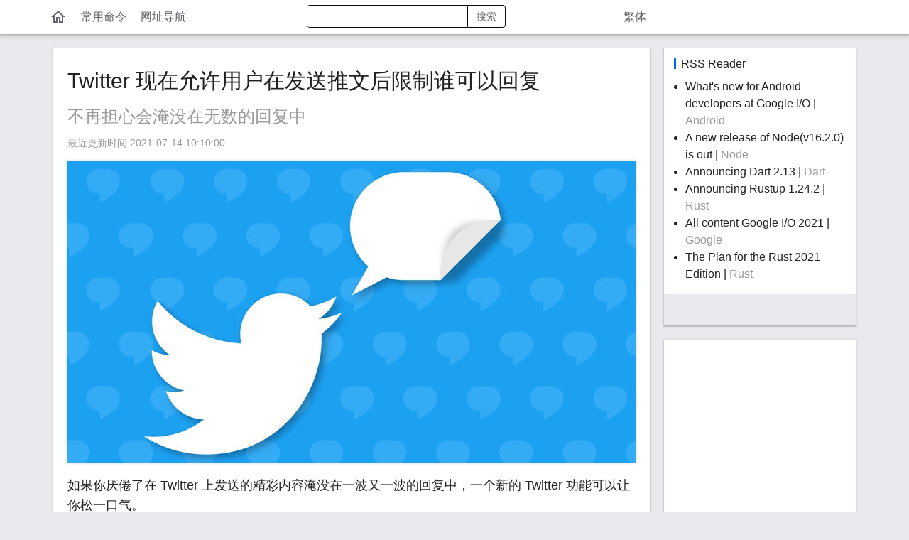

--- FILE ---
content_type: text/html; charset=UTF-8
request_url: https://docsxyz.com/wiki/news/twitter-change-who-can-reply-20210714
body_size: 6382
content:
<!DOCTYPE HTML>
<html lang="zh-CN">
<head>
  <meta http-equiv="content-type" content="text/html;charset=utf-8" />
  <link rel="preconnect" crossorigin href="//pagead2.googlesyndication.com">
  <link rel="preconnect" crossorigin href="//www.googletagmanager.com">
  <link rel="preconnect" crossorigin href="//adservice.google.com">
  <link rel="preconnect" crossorigin href="//www.google-analytics.com">
  <link rel="preconnect" crossorigin href="//googleads.g.doubleclick.net">  
  <link rel="preconnect" crossorigin href="//static.docsxyz.com">  
  <meta http-equiv="X-UA-Compatible" content="IE=edge">
  <meta name="renderer" content="webkit">
  <meta name="viewport" content="width=device-width, initial-scale=1, maximum-scale=1, user-scalable=no">
  <meta name="apple-mobile-web-app-capable" content="yes">
  <meta name="apple-mobile-web-app-status-bar-style" content="black-translucent">
  <title>Twitter 现在允许用户在发送推文后限制谁可以回复 - Docsxyz</title>
    <script type="application/ld+json">
    {
      "@context": "http://schema.org",
      "@type": "BlogPosting",
      "headline": "Twitter 现在允许用户在发送推文后限制谁可以回复",
      "datePublished": "2021-07-14T02:10:00Z",
      "dateModified": "2021-07-14T02:10:00Z",
      "mainEntityOfPage": {
        "@type": "WebPage",
        "@id": "https://docsxyz.com/wiki/news/twitter-change-who-can-reply-20210714"
      },
      "image": [
        "https://docsxyz.com/upload/images/20210714/16262285024249.jpg"
      ],
      "publisher": {
        "@type": "Organization",
        "logo": {
          "@type": "ImageObject",
          "url": "https://docsxyz.com/assets/images/60x600.jpg",
          "height": "60",
          "width": "600"
        },
        "name": "Docsxyz"
      },

      "author": {
        "@type": "Person",
        "name": "Docsxyz"
      },
      "description": "如果你厌倦了在 Twitterverse 上发送精彩的内容淹没在一波又一波的回复中，一个新的 Twitter 功能可以让你松一口气。从今天开始，Twitter 上的任何人都在发送推文后设置谁可以回复个人推文。"
    }
  </script>
    <meta name="keywords" content="twitter、回复、推文、推特、科技新闻、社交平台"/>
  <meta name="description" content="如果你厌倦了在 Twitterverse 上发送精彩的内容淹没在一波又一波的回复中，一个新的 Twitter 功能可以让你松一口气。从今天开始，Twitter 上的任何人都在发送推文后设置谁可以回复个人推文。"/>

  <link rel="canonical" href="https://docsxyz.com/wiki/news/twitter-change-who-can-reply-20210714" />
    <link rel="alternate" hreflang="zh-TW" href="https://docsxyz.com/zh-hant/wiki/news/twitter-change-who-can-reply-20210714"/>
  <link rel="alternate" hreflang="zh-HK" href="https://docsxyz.com/zh-hk/wiki/news/twitter-change-who-can-reply-20210714"/>
  <link rel="alternate" hreflang="zh-CN" href="https://docsxyz.com/wiki/news/twitter-change-who-can-reply-20210714"/>
    <link rel="amphtml" href="https://docsxyz.com/amp/wiki/news/twitter-change-who-can-reply-20210714" />
  <link rel="alternate" type="application/rss+xml" title="Docsxyz" href="https://docsxyz.com/feed">
  <link rel="stylesheet" href="https://fonts.googleapis.com/css2?family=Material+Icons+Outlined&display=swap">
    <link rel="stylesheet" href="https://static.docsxyz.com/assets/s/css/main.min.css?t=202104061" />
  <link rel="shortcut icon" href="https://static.docsxyz.com/favicon.png">
  <script data-ad-client="ca-pub-5029956879349502" async src="https://pagead2.googlesyndication.com/pagead/js/adsbygoogle.js"></script>
  <link href="https://static.docsxyz.com/assets/highlight/styles/monokai-sublime.css" rel="stylesheet">

<style type="text/css">
	div.code-toolbar > .toolbar {
		top: 0;
		right: 0;
	}
	div.code-toolbar > .toolbar button{
		background-color: #FFF;
		padding-top: .5em;
		padding-bottom: .5em;
		border-radius: .3em;
	}
	code.language-shell {
		color: #0f0;
	}
</style>

<script>!function(){"use strict";window.lazyInit=window.lazyInit||[],window.ILoad=function(n){window.lazyInit.push(n)},window.IGobal={lang:""}}();</script>

</head>
<body class="body-docs">

<header>
  <div class="header">
    <div class="container">
      <div class="main-left">
                <div class="flex">
          <a class="btn nav-lang" href="https://docsxyz.com/zh-hant/wiki/news/twitter-change-who-can-reply-20210714">繁体</a>
                    <a class="btn " href="https://docsxyz.com"><i class="material-icons-outlined">home</i></a>
                    <a class="mobile-hide btn " href="/command">常用命令</a>
          <a class="mobile-hide btn" href="/nav.html" target="_blank">网址导航</a>
          <!-- <a class="nav-link" href="#">工具</a> -->
          <div class="flex-item search-header">
            <div class="search-box ">
              <form action="/search" method="get">
                <div class="flex">
                  <input type="text" autocomplete="off" id="keyword" name="keyword" class="input flex-item" value="">
                  <i class="material-icons-outlined clear">clear</i>
                  <button class="btn btn-outline-secondary" type="submit">搜索</button>
                </div>
              </form>
            </div>          
          </div>
          <!--搜索-->

        </div>
        
      </div>
    </div>
      
  </div>
</header>

<main class="container">
  <div class="body-main">
  


<div class="main-left detail-body">

<article class="article">

<div class="doc-content">
	<h1 class="doc-title">Twitter 现在允许用户在发送推文后限制谁可以回复</h1>
		<p class="mt-title-post">不再担心会淹没在无数的回复中</p>
		<p class="doc-time">最近更新时间	2021-07-14 10:10:00</p>

	<div class="doc-article">
		<img alt="twitter" class="p-img p-display-inline"  dwidth="800px"  dheight="424px"  src="https://static.docsxyz.com/upload/images/20210714/16262285024249.jpg" /><p>如果你厌倦了在 Twitter 上发送的精彩内容淹没在一波又一波的回复中，一个新的 Twitter 功能可以让你松一口气。</p>
<p>从今天开始，Twitter 上的任何人都在发送推文后设置谁可以回复个人推文。以前，用户可以在创建推文时限制谁可以回复推文，但无法在发送推文后更改选择。</p>
<p>在 Twitter 上，你并不总是知道什么样的推文会吸引不必要的注意力，直到为时已晚。新功能使限制对您关注的人或仅在推文中提到的人回复的选项更有用，特别是因为静音按钮并不总是能切断它。</p>
<p>去年 8 月，Twitter 增加了限制回复的选项，以促进社交网络上的&ldquo;有意义的对话&rdquo;，并帮助人们在推文时感到更安全，免受骚扰。产品研究员 Jane Manchun Wong 于 6 月首次发现该功能的扩展。</p>
		<div class="tags">
	    	    <a href="/search?keyword=Twitter"><span class="tag-prefix">#</span>Twitter<span class="tag-prefix">#</span></a>
	    	  </div>
	</div>
	
</div>

	<div>
	<div style="margin-top: 30px;">
		<!-- 详情页广告 -->
		<ins class="adsbygoogle"
		     style="display:block"
		     data-ad-client="ca-pub-5029956879349502"
		     data-ad-slot="7069013995"
		     data-ad-format="auto"
		     data-full-width-responsive="true"></ins>
		<script>
		     (adsbygoogle = window.adsbygoogle || []).push({});
		</script>
	</div>
	</div>

</article>

<div class="recommand" style="margin-top: 160px;">
	<h3>可能喜欢</h3>
	<ul class="list-unstyled">
				<li class="breakWord">
			<a href="/wiki/news/google-sheets-hits-1-billion-installs-on-the-play-store-20210714">
				<!-- <div class="media layz-image"> -->
								<div class="media">
					<!-- <i class="material-icons-outlined" title="image">image</i> -->
					<img data-src="/upload/images/20210714/1626228883604.jpg" class="w100 js_lazy_img">
				</div>
								<div class="desc">
					<!-- <div class="classify">Python</div> -->
					<div class="headline">Google Sheets 在 Play 商店上的安装量达到 10 亿次</div>
				</div>
			</a>
		</li>
				<li class="breakWord">
			<a href="/wiki/news/gm-wireless-charging-cadillac-chevy-tahoe-chip-shortage-20210714">
				<!-- <div class="media layz-image"> -->
								<div class="media">
					<!-- <i class="material-icons-outlined" title="image">image</i> -->
					<img data-src="/upload/images/20210714/16262278306460.jpg" class="w100 js_lazy_img">
				</div>
								<div class="desc">
					<!-- <div class="classify">Python</div> -->
					<div class="headline">由于芯片短缺，通用汽车放弃了一些 SUV 的手机无线充电功能</div>
				</div>
			</a>
		</li>
				<li class="breakWord">
			<a href="/wiki/news/meta-orion-ar-smart-glasses-rumor">
				<!-- <div class="media layz-image"> -->
								<div class="media">
					<!-- <i class="material-icons-outlined" title="image">image</i> -->
					<img data-src="/upload/images/20240228/1709089634881182932.jpg" class="w100 js_lazy_img">
				</div>
								<div class="desc">
					<!-- <div class="classify">Python</div> -->
					<div class="headline">Meta 可能会在今年展示一副“真正的”AR 智能眼镜</div>
				</div>
			</a>
		</li>
				<li class="breakWord">
			<a href="/wiki/news/microsoft-teams-panels-wants-to-make-your-meetings-easier-20210302">
				<!-- <div class="media layz-image"> -->
								<div class="media">
					<!-- <i class="material-icons-outlined" title="image">image</i> -->
					<img data-src="/upload/images/20210302/16146670678446.jpg" class="w100 js_lazy_img">
				</div>
								<div class="desc">
					<!-- <div class="classify">Python</div> -->
					<div class="headline">Microsoft Teams Panels希望使您的会议更轻松</div>
				</div>
			</a>
		</li>
				<li class="breakWord">
			<a href="/wiki/news/mcdonalds-considers-selling-part-of-ai-20210228">
				<!-- <div class="media layz-image"> -->
								<div class="media">
					<!-- <i class="material-icons-outlined" title="image">image</i> -->
					<img data-src="/upload/images/20210228/16145093772377.jpg" class="w100 js_lazy_img">
				</div>
								<div class="desc">
					<!-- <div class="classify">Python</div> -->
					<div class="headline">麦当劳考虑出售AI初创公司Dynamic Yield的一部分</div>
				</div>
			</a>
		</li>
				<li class="breakWord">
			<a href="/wiki/news/samsung-rolling-out-update-to-more-galaxy-devices-20210226">
				<!-- <div class="media layz-image"> -->
								<div class="media">
					<!-- <i class="material-icons-outlined" title="image">image</i> -->
					<img data-src="/upload/images/20210226/16143054962089.jpg" class="w100 js_lazy_img">
				</div>
								<div class="desc">
					<!-- <div class="classify">Python</div> -->
					<div class="headline">三星将推出UI 3.1更新，应用到更多的Galaxy设备</div>
				</div>
			</a>
		</li>
				<li class="breakWord">
			<a href="/wiki/news/nissan-apple-car-discussions-report-denial-hyundai-20210215">
				<!-- <div class="media layz-image"> -->
								<div class="media">
					<!-- <i class="material-icons-outlined" title="image">image</i> -->
					<img data-src="/upload/images/20210215/16133927195906.jpg" class="w100 js_lazy_img">
				</div>
								<div class="desc">
					<!-- <div class="classify">Python</div> -->
					<div class="headline">日产表示没有与苹果讨论苹果汽车</div>
				</div>
			</a>
		</li>
				<li class="breakWord">
			<a href="/wiki/angular/angular-build-nginx">
				<!-- <div class="media layz-image"> -->
								<div class="media">
					<!-- <i class="material-icons-outlined" title="image">image</i> -->
					<img data-src="/upload/thumbs/20201216/300x159.1608115709126.jpg" class="w100 js_lazy_img">
				</div>
								<div class="desc">
					<!-- <div class="classify">Python</div> -->
					<div class="headline">怎样将 Angular 项目部署到 Nginx 子目录中</div>
				</div>
			</a>
		</li>
				<li class="breakWord">
			<a href="/wiki/ui/app8">
				<!-- <div class="media layz-image"> -->
								<div class="media">
					<!-- <i class="material-icons-outlined" title="image">image</i> -->
					<img data-src="/upload/thumbs/20201216/300x159.16081157075356.jpg" class="w100 js_lazy_img">
				</div>
								<div class="desc">
					<!-- <div class="classify">Python</div> -->
					<div class="headline">如何让APP拥有有趣的灵魂？</div>
				</div>
			</a>
		</li>
				<li class="breakWord">
			<a href="/wiki/ui/icon-7">
				<!-- <div class="media layz-image"> -->
								<div class="media">
					<!-- <i class="material-icons-outlined" title="image">image</i> -->
					<img data-src="/upload/thumbs/20201216/300x159.16081157064672.jpg" class="w100 js_lazy_img">
				</div>
								<div class="desc">
					<!-- <div class="classify">Python</div> -->
					<div class="headline">最近都有哪些好玩的icon@第7辑</div>
				</div>
			</a>
		</li>
				<li class="breakWord">
			<a href="/wiki/ui/tech-app">
				<!-- <div class="media layz-image"> -->
								<div class="media">
					<!-- <i class="material-icons-outlined" title="image">image</i> -->
					<img data-src="/upload/thumbs/20201216/300x159.16081157015353.jpg" class="w100 js_lazy_img">
				</div>
								<div class="desc">
					<!-- <div class="classify">Python</div> -->
					<div class="headline">超有科技感的APP</div>
				</div>
			</a>
		</li>
				<li class="breakWord">
			<a href="/wiki/ui/icons">
				<!-- <div class="media layz-image"> -->
								<div class="media">
					<!-- <i class="material-icons-outlined" title="image">image</i> -->
					<img data-src="/upload/thumbs/20201216/300x159.16081157013242.jpg" class="w100 js_lazy_img">
				</div>
								<div class="desc">
					<!-- <div class="classify">Python</div> -->
					<div class="headline">疫情过后必将大火的图标</div>
				</div>
			</a>
		</li>
			</ul>
</div>

	<div>
	<div style="margin-top: 30px;">
		<!-- 详情页广告 -->
		<ins class="adsbygoogle"
		     style="display:block"
		     data-ad-client="ca-pub-5029956879349502"
		     data-ad-slot="7069013995"
		     data-ad-format="auto"
		     data-full-width-responsive="true"></ins>
		<script>
		     (adsbygoogle = window.adsbygoogle || []).push({});
		</script>
	</div>
	<div style="height: 60px;"></div>
	</div>
</div>





    <div class="main-right">
        <div class="right-item right-rss">
      <div class="right-item-title">RSS Reader</div>
      <div class="right-item-body">
        <ul>
                    <li><a rel="nofollow" target="_blank" href="https://developers.googleblog.com/2021/05/whats-new-for-android-developers-at.html">What's new for Android developers at Google I/O</a> | <span class="desc">Android</span></li>
                    <li><a rel="nofollow" target="_blank" href="https://nodejs.org/en/blog/release/v16.2.0/">A new release of  Node(v16.2.0)  is out</a> | <span class="desc">Node</span></li>
                    <li><a rel="nofollow" target="_blank" href="https://medium.com/dartlang/announcing-dart-2-13-c6d547b57067">Announcing Dart 2.13</a> | <span class="desc">Dart</span></li>
                    <li><a rel="nofollow" target="_blank" href="https://blog.rust-lang.org/2021/05/17/Rustup-1.24.2.html">Announcing Rustup 1.24.2</a> | <span class="desc">Rust</span></li>
                    <li><a rel="nofollow" target="_blank" href="https://events.google.com/io/program/content?lng=en">All content Google I/O 2021</a> | <span class="desc">Google</span></li>
                    <li><a rel="nofollow" target="_blank" href="https://blog.rust-lang.org/2021/05/11/edition-2021.html">The Plan for the Rust 2021 Edition</a> | <span class="desc">Rust</span></li>
                  </ul>
      </div>
      <div class="right-item-footer">
        <div class="gray right-history-tips"></div>
      </div>
    </div>
    
        <div class="right-item">

<!-- 右侧广告 -->
<ins class="adsbygoogle"
     style="display:block"
     data-ad-client="ca-pub-5029956879349502"
     data-ad-slot="1258245236"
     data-ad-format="auto"
     data-full-width-responsive="true"></ins>
<script>
     (adsbygoogle = window.adsbygoogle || []).push({});
</script>
    </div>
    
        <!-- 日历 -->
    <div class="right-item v-calendar hide">
      <div class="right-item-title"></div>
      <div class="right-item-body">
        <div class="calendar"></div>
      </div>
      <div class="right-item-footer">
        <div class="c-tips">
          <div class="c-t-row">时区：<span class="zone"></span></div>
          <div class="c-t-row abs"></div>
        </div>
        <p></p>
      </div>
    </div>

        <div class="right-item right-history">
      <div class="right-item-title">热门推荐</div>
      <div class="right-item-body">
        <ul class="list-link">
                      <li><div class="nowrap"><a target="_blank" href="/wiki/news/eu-new-right-to-repair-rules-fix-after-warranty-expire" class="nav-link" title="欧盟新维修权规则：鼓励维修延长保修期，保护消费者权益">欧盟新维修权规则：鼓励维修延长保修期，保护消费者权益</a></div></li>
                      <li><div class="nowrap"><a target="_blank" href="/wiki/news/oracle-is-moving-its-world-headquarters-to-nashville" class="nav-link" title="甲骨文公司宣布，将全球总部迁至纳什维尔">甲骨文公司宣布，将全球总部迁至纳什维尔</a></div></li>
                      <li><div class="nowrap"><a target="_blank" href="/wiki/news/target-dvds-physical-media-selling-stop" class="nav-link" title="Target 确认，实体店将全面停止销售 DVD">Target 确认，实体店将全面停止销售 DVD</a></div></li>
                      <li><div class="nowrap"><a target="_blank" href="/wiki/news/firefox-nightly-expands-to-linux-on-arm64" class="nav-link" title="Firefox Nightly 版扩展至 ARM64 上的 Linux 系统">Firefox Nightly 版扩展至 ARM64 上的 Linux 系统</a></div></li>
                      <li><div class="nowrap"><a target="_blank" href="/wiki/news/android-15-storage-health" class="nav-link" title="Android 15 可以显示手机存储芯片的使用寿命">Android 15 可以显示手机存储芯片的使用寿命</a></div></li>
                      <li><div class="nowrap"><a target="_blank" href="/wiki/news/nba-bans-jontay-porter-sports-betting-gambling" class="nav-link" title="因涉嫌博彩赌博，多伦多猛龙队前锋的 NBA 职业生涯被终结">因涉嫌博彩赌博，多伦多猛龙队前锋的 NBA 职业生涯被终结</a></div></li>
                      <li><div class="nowrap"><a target="_blank" href="/wiki/news/logitech-mouse-chatgpt-button" class="nav-link" title="罗技发布带有ChatGPT按钮的新款M750无线鼠标">罗技发布带有ChatGPT按钮的新款M750无线鼠标</a></div></li>
                      <li><div class="nowrap"><a target="_blank" href="/wiki/news/nasa-dragonfly-mission-drone-saturn-moon-titan-greenlit" class="nav-link" title="NASA 获准了向土星最大卫星发送巨型无人机的计划">NASA 获准了向土星最大卫星发送巨型无人机的计划</a></div></li>
                      <li><div class="nowrap"><a target="_blank" href="/wiki/news/boston-dynamics-atlas-robot-retirement" class="nav-link" title="波士顿动力公司宣布 Atlas 机器人退休：11年合作告终">波士顿动力公司宣布 Atlas 机器人退休：11年合作告终</a></div></li>
                      <li><div class="nowrap"><a target="_blank" href="/wiki/news/apple-ios-18-ai-will-be-on-device-preserving-privacy" class="nav-link" title="苹果 iOS 18 或将推出离线人工智能功能，无需云服务连接">苹果 iOS 18 或将推出离线人工智能功能，无需云服务连接</a></div></li>
                  </ul>
      </div>
    </div>
  
  </div>
    <div>
        <a href="https://docsxyz.com/feed"><i class="material-icons-outlined">rss_feed</i></a>
  </div>

  </div>
</main>

<div class="footer">
  <div class="container">
    <div>Copyright © 2017-2026 iQijie Inc.</div>
      </div>
</div>

<script src="https://static.docsxyz.com/assets/highlight/highlight.pack.js"></script>
<script src="https://static.docsxyz.com/assets/zepto/zepto.min.js"></script>
<script async src="https://static.docsxyz.com/assets/s/js/main.min.js?t=202104061"></script>




<script>
  hljs.initHighlightingOnLoad();

	ILoad(function() {
	  
		// VI.addHistory({"url":"https://docsxyz.com/wiki/news/twitter-change-who-can-reply-20210714","title":"Twitter 现在允许用户在发送推文后限制谁可以回复"});
	
	});

</script>


<!-- Global site tag (gtag.js) - Google Analytics -->
<script async src="https://www.googletagmanager.com/gtag/js?id=G-1NED2TGN9T"></script>
<script>
  window.dataLayer = window.dataLayer || [];
  function gtag(){dataLayer.push(arguments);}
  gtag('js', new Date());

  gtag('config', 'G-1NED2TGN9T');
</script>
<script>
var _hmt = _hmt || [];
(function() {

  var showTimeout = function() {
    //百度统计
    // var hm = document.createElement("script");
    // hm.src = "https://hm.baidu.com/hm.js?c6369b0b38c3cb954715e2b1e3348782";
    // var s = document.getElementsByTagName("script")[0]; 
    // s.parentNode.insertBefore(hm, s);  

    //提交
    var bp = document.createElement('script');
    var curProtocol = window.location.protocol.split(':')[0];
    if (curProtocol === 'https') {
        bp.src = 'https://zz.bdstatic.com/linksubmit/push.js';
    }
    else {
        bp.src = 'http://push.zhanzhang.baidu.com/push.js';
    }
    var s = document.getElementsByTagName("script")[0];
    s.parentNode.insertBefore(bp, s);

  }

  setTimeout(showTimeout, 1000);

})();
</script>

<script defer src="https://static.cloudflareinsights.com/beacon.min.js/vcd15cbe7772f49c399c6a5babf22c1241717689176015" integrity="sha512-ZpsOmlRQV6y907TI0dKBHq9Md29nnaEIPlkf84rnaERnq6zvWvPUqr2ft8M1aS28oN72PdrCzSjY4U6VaAw1EQ==" data-cf-beacon='{"version":"2024.11.0","token":"7310fd63d5ad442884ab85493801b8be","r":1,"server_timing":{"name":{"cfCacheStatus":true,"cfEdge":true,"cfExtPri":true,"cfL4":true,"cfOrigin":true,"cfSpeedBrain":true},"location_startswith":null}}' crossorigin="anonymous"></script>
</body>

</html>


--- FILE ---
content_type: text/html; charset=utf-8
request_url: https://www.google.com/recaptcha/api2/aframe
body_size: 268
content:
<!DOCTYPE HTML><html><head><meta http-equiv="content-type" content="text/html; charset=UTF-8"></head><body><script nonce="ri236SXinVKFIa3YYHplAQ">/** Anti-fraud and anti-abuse applications only. See google.com/recaptcha */ try{var clients={'sodar':'https://pagead2.googlesyndication.com/pagead/sodar?'};window.addEventListener("message",function(a){try{if(a.source===window.parent){var b=JSON.parse(a.data);var c=clients[b['id']];if(c){var d=document.createElement('img');d.src=c+b['params']+'&rc='+(localStorage.getItem("rc::a")?sessionStorage.getItem("rc::b"):"");window.document.body.appendChild(d);sessionStorage.setItem("rc::e",parseInt(sessionStorage.getItem("rc::e")||0)+1);localStorage.setItem("rc::h",'1769241550914');}}}catch(b){}});window.parent.postMessage("_grecaptcha_ready", "*");}catch(b){}</script></body></html>